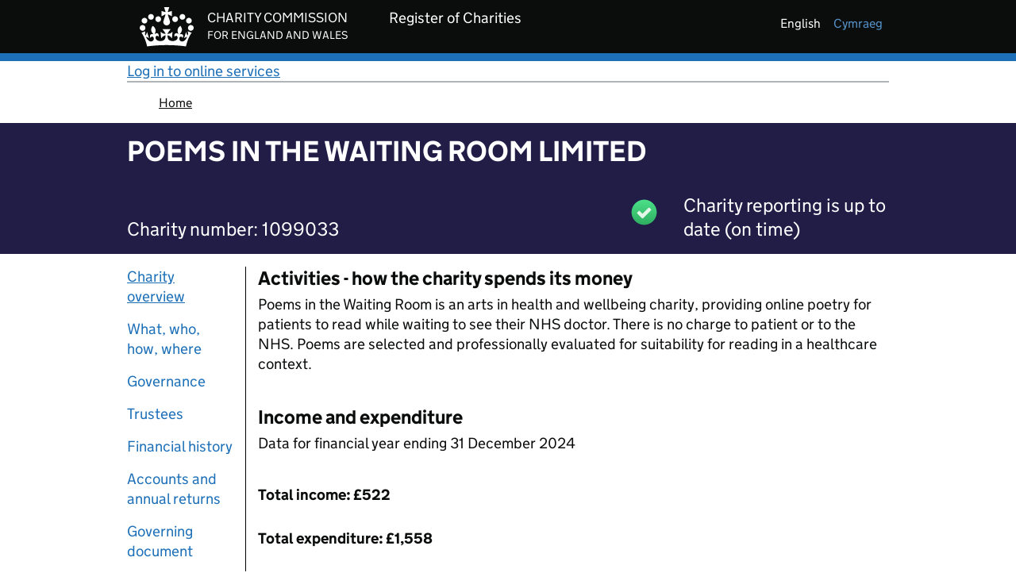

--- FILE ---
content_type: application/javascript
request_url: https://register-of-charities.charitycommission.gov.uk/o/uk.gov.ccew.portal.govuk.theme.contributor/js/govuk-frontend-3.14.0.min.js?_=1763154032598
body_size: 34737
content:
!function(t,e){"object"==typeof exports&&"undefined"!=typeof module?e(exports):"function"==typeof define&&define.amd?define("GOVUKFrontend",["exports"],e):e(t.GOVUKFrontend={})}(this,function(t){"use strict";function r(t,e){if(window.NodeList.prototype.forEach)return t.forEach(e);for(var n=0;n<t.length;n++)e.call(window,t[n],n,t)}function n(t){this.$module=t,this.moduleId=t.getAttribute("id"),this.$sections=t.querySelectorAll(".govuk-accordion__section"),this.$openAllButton="",this.browserSupportsSessionStorage=e.checkForSessionStorage(),this.controlsClass="govuk-accordion__controls",this.openAllClass="govuk-accordion__open-all",this.iconClass="govuk-accordion__icon",this.sectionHeaderClass="govuk-accordion__section-header",this.sectionHeaderFocusedClass="govuk-accordion__section-header--focused",this.sectionHeadingClass="govuk-accordion__section-heading",this.sectionSummaryClass="govuk-accordion__section-summary",this.sectionButtonClass="govuk-accordion__section-button",this.sectionExpandedClass="govuk-accordion__section--expanded"}(function(t){var a,c,l,u;"defineProperty"in Object&&function(){try{return Object.defineProperty({},"test",{value:42}),!0}catch(t){return!1}}()||(a=Object.defineProperty,c=Object.prototype.hasOwnProperty("__defineGetter__"),l="Getters & setters cannot be defined on this javascript engine",u="A property cannot both have accessors and be writable or have a value",Object.defineProperty=function(t,e,n){if(a&&(t===window||t===document||t===Element.prototype||t instanceof Element))return a(t,e,n);if(null===t||!(t instanceof Object||"object"==typeof t))throw new TypeError("Object.defineProperty called on non-object");if(!(n instanceof Object))throw new TypeError("Property description must be an object");var o=String(e),i="value"in n||"writable"in n,r="get"in n&&typeof n.get,s="set"in n&&typeof n.set;if(r){if("function"!==r)throw new TypeError("Getter must be a function");if(!c)throw new TypeError(l);if(i)throw new TypeError(u);Object.__defineGetter__.call(t,o,n.get)}else t[o]=n.value;if(s){if("function"!==s)throw new TypeError("Setter must be a function");if(!c)throw new TypeError(l);if(i)throw new TypeError(u);Object.__defineSetter__.call(t,o,n.set)}return"value"in n&&(t[o]=n.value),t})}).call("object"==typeof window&&window||"object"==typeof self&&self||"object"==typeof global&&global||{}),function(t){"bind"in Function.prototype||Object.defineProperty(Function.prototype,"bind",{value:function(e){var n,t=Array,o=Object,i=o.prototype,r=t.prototype,s=function s(){},a=i.toString,c="function"==typeof Symbol&&"symbol"==typeof Symbol.toStringTag,l=Function.prototype.toString,u=function u(t){try{return l.call(t),!0}catch(e){return!1}};n=function n(t){if("function"!=typeof t)return!1;if(c)return u(t);var e=a.call(t);return"[object Function]"===e||"[object GeneratorFunction]"===e};var d=r.slice,h=r.concat,p=r.push,f=Math.max,b=this;if(!n(b))throw new TypeError("Function.prototype.bind called on incompatible "+b);for(var m,y=d.call(arguments,1),v=f(0,b.length-y.length),g=[],w=0;w<v;w++)p.call(g,"$"+w);return m=Function("binder","return function ("+g.join(",")+"){ return binder.apply(this, arguments); }")(function(){if(this instanceof m){var t=b.apply(this,h.call(y,d.call(arguments)));return o(t)===t?t:this}return b.apply(e,h.call(y,d.call(arguments)))}),b.prototype&&(s.prototype=b.prototype,m.prototype=new s,s.prototype=null),m}})}.call("object"==typeof window&&window||"object"==typeof self&&self||"object"==typeof global&&global||{}),function(o){var t,e,n;"DOMTokenList"in this&&(!("classList"in(t=document.createElement("x")))||!t.classList.toggle("x",!1)&&!t.className)||("DOMTokenList"in(e=this)&&e.DOMTokenList&&(!document.createElementNS||!document.createElementNS("http://www.w3.org/2000/svg","svg")||document.createElementNS("http://www.w3.org/2000/svg","svg").classList instanceof DOMTokenList)||(e.DOMTokenList=function(){var i=!0,n=function(t,e,n,o){Object.defineProperty?Object.defineProperty(t,e,{configurable:!1===i||!!o,get:n}):t.__defineGetter__(e,n)};try{n({},"support")}catch(t){i=!1}return function(i,r){var s=this,a=[],c={},l=0,t=0,e=function(t){n(s,t,function(){return d(),a[t]},!1)},u=function(){if(t<=l)for(;t<l;++t)e(t)},d=function(){var t,e,n=arguments,o=/\s+/;if(n.length)for(e=0;e<n.length;++e)if(o.test(n[e]))throw(t=new SyntaxError('String "'+n[e]+'" contains an invalid character')).code=5,t.name="InvalidCharacterError",t;for(""===(a="object"==typeof i[r]?(""+i[r].baseVal).replace(/^\s+|\s+$/g,"").split(o):(""+i[r]).replace(/^\s+|\s+$/g,"").split(o))[0]&&(a=[]),c={},e=0;e<a.length;++e)c[a[e]]=!0;l=a.length,u()};return d(),n(s,"length",function(){return d(),l}),s.toLocaleString=s.toString=function(){return d(),a.join(" ")},s.item=function(t){return d(),a[t]},s.contains=function(t){return d(),!!c[t]},s.add=function(){d.apply(s,t=arguments);for(var t,e,n=0,o=t.length;n<o;++n)c[e=t[n]]||(a.push(e),c[e]=!0);l!==a.length&&(l=a.length>>>0,"object"==typeof i[r]?i[r].baseVal=a.join(" "):i[r]=a.join(" "),u())},s.remove=function(){d.apply(s,t=arguments);for(var t,e={},n=0,o=[];n<t.length;++n)e[t[n]]=!0,delete c[t[n]];for(n=0;n<a.length;++n)e[a[n]]||o.push(a[n]);l=(a=o).length>>>0,"object"==typeof i[r]?i[r].baseVal=a.join(" "):i[r]=a.join(" "),u()},s.toggle=function(t,e){return d.apply(s,[t]),o!==e?e?(s.add(t),!0):(s.remove(t),!1):c[t]?(s.remove(t),!1):(s.add(t),!0)},s}}()),"classList"in(n=document.createElement("span"))&&(n.classList.toggle("x",!1),n.classList.contains("x")&&(n.classList.constructor.prototype.toggle=function(t){var e=arguments[1];if(e!==o)return this[(e=!!e)?"add":"remove"](t),e;var n=!this.contains(t);return this[n?"add":"remove"](t),n})),function(){var t=document.createElement("span");if("classList"in t&&(t.classList.add("a","b"),!t.classList.contains("b"))){var o=t.classList.constructor.prototype.add;t.classList.constructor.prototype.add=function(){for(var t=arguments,e=arguments.length,n=0;n<e;n++)o.call(this,t[n])}}}(),function(){var t=document.createElement("span");if("classList"in t&&(t.classList.add("a"),t.classList.add("b"),t.classList.remove("a","b"),t.classList.contains("b"))){var o=t.classList.constructor.prototype.remove;t.classList.constructor.prototype.remove=function(){for(var t=arguments,e=arguments.length,n=0;n<e;n++)o.call(this,t[n])}}}())}.call("object"==typeof window&&window||"object"==typeof self&&self||"object"==typeof global&&global||{}),function(t){"Document"in this||"undefined"==typeof WorkerGlobalScope&&"function"!=typeof importScripts&&(this.HTMLDocument?this.Document=this.HTMLDocument:(this.Document=this.HTMLDocument=document.constructor=new Function("return function Document() {}")(),this.Document.prototype=document))}.call("object"==typeof window&&window||"object"==typeof self&&self||"object"==typeof global&&global||{}),function(t){"Element"in this&&"HTMLElement"in this||function(){if(!window.Element||window.HTMLElement){window.Element=window.HTMLElement=new Function("return function Element() {}")();var t,e=document.appendChild(document.createElement("body")),n=e.appendChild(document.createElement("iframe")).contentWindow.document,a=Element.prototype=n.appendChild(n.createElement("*")),c={},l=function(t,e){var n,o,i,r=t.childNodes||[],s=-1;if(1===t.nodeType&&t.constructor!==Element)for(n in t.constructor=Element,c)o=c[n],t[n]=o;for(;i=e&&r[++s];)l(i,e);return t},u=document.getElementsByTagName("*"),o=document.createElement,i=100;a.attachEvent("onpropertychange",function(t){for(var e,n=t.propertyName,o=!c.hasOwnProperty(n),i=a[n],r=c[n],s=-1;e=u[++s];)1===e.nodeType&&(!o&&e[n]!==r||(e[n]=i));c[n]=i}),a.constructor=Element,a.hasAttribute||(a.hasAttribute=function(t){return null!==this.getAttribute(t)}),r()||(document.onreadystatechange=r,t=setInterval(r,25)),document.createElement=function(t){var e=o(String(t).toLowerCase());return l(e)},document.removeChild(e)}else window.HTMLElement=window.Element;function r(){return i--||clearTimeout(t),!(!document.body||document.body.prototype||!/(complete|interactive)/.test(document.readyState))&&(l(document,!0),t&&document.body.prototype&&clearTimeout(t),!!document.body.prototype)}}()}.call("object"==typeof window&&window||"object"==typeof self&&self||"object"==typeof global&&global||{}),function(t){var e;"document"in this&&"classList"in document.documentElement&&"Element"in this&&"classList"in Element.prototype&&((e=document.createElement("span")).classList.add("a","b"),e.classList.contains("b"))||function(t){var u=!0,d=function(t,e,n,o){Object.defineProperty?Object.defineProperty(t,e,{configurable:!1===u||!!o,get:n}):t.__defineGetter__(e,n)};try{d({},"support")}catch(e){u=!1}var h=function(t,c,l){d(t.prototype,c,function(){var t,e=this,n="__defineGetter__DEFINE_PROPERTY"+c;if(e[n])return t;if(!(e[n]=!0)===u){for(var o,i=h.mirror||document.createElement("div"),r=i.childNodes,s=r.length,a=0;a<s;++a)if(r[a]._R===e){o=r[a];break}o=o||i.appendChild(document.createElement("div")),t=DOMTokenList.call(o,e,l)}else t=new DOMTokenList(e,l);return d(e,c,function(){return t}),delete e[n],t},!0)};h(t.Element,"classList","className"),h(t.HTMLElement,"classList","className"),h(t.HTMLLinkElement,"relList","rel"),h(t.HTMLAnchorElement,"relList","rel"),h(t.HTMLAreaElement,"relList","rel")}(this)}.call("object"==typeof window&&window||"object"==typeof self&&self||"object"==typeof global&&global||{}),n.prototype.init=function(){if(this.$module){this.initControls(),this.initSectionHeaders();var t=this.checkIfAllSectionsOpen();this.updateOpenAllButton(t)}},n.prototype.initControls=function(){this.$openAllButton=document.createElement("button"),this.$openAllButton.setAttribute("type","button"),this.$openAllButton.innerHTML='Open all <span class="govuk-visually-hidden">sections</span>',this.$openAllButton.setAttribute("class",this.openAllClass),this.$openAllButton.setAttribute("aria-expanded","false"),this.$openAllButton.setAttribute("type","button");var t=document.createElement("div");t.setAttribute("class",this.controlsClass),t.appendChild(this.$openAllButton),this.$module.insertBefore(t,this.$module.firstChild),this.$openAllButton.addEventListener("click",this.onOpenOrCloseAllToggle.bind(this))},n.prototype.initSectionHeaders=function(){r(this.$sections,function(t,e){var n=t.querySelector("."+this.sectionHeaderClass);this.initHeaderAttributes(n,e),this.setExpanded(this.isExpanded(t),t),n.addEventListener("click",this.onSectionToggle.bind(this,t)),this.setInitialState(t)}.bind(this))},n.prototype.initHeaderAttributes=function(e,t){var n=this,o=e.querySelector("."+this.sectionButtonClass),i=e.querySelector("."+this.sectionHeadingClass),r=e.querySelector("."+this.sectionSummaryClass),s=document.createElement("button");s.setAttribute("type","button"),s.setAttribute("id",this.moduleId+"-heading-"+(t+1)),s.setAttribute("aria-controls",this.moduleId+"-content-"+(t+1));for(var a=0;a<o.attributes.length;a++){var c=o.attributes.item(a);s.setAttribute(c.nodeName,c.nodeValue)}s.addEventListener("focusin",function(t){e.classList.contains(n.sectionHeaderFocusedClass)||(e.className+=" "+n.sectionHeaderFocusedClass)}),s.addEventListener("blur",function(t){e.classList.remove(n.sectionHeaderFocusedClass)}),null!=r&&s.setAttribute("aria-describedby",this.moduleId+"-summary-"+(t+1)),s.innerHTML=o.innerHTML,i.removeChild(o),i.appendChild(s);var l=document.createElement("span");l.className=this.iconClass,l.setAttribute("aria-hidden","true"),s.appendChild(l)},n.prototype.onSectionToggle=function(t){var e=this.isExpanded(t);this.setExpanded(!e,t),this.storeState(t)},n.prototype.onOpenOrCloseAllToggle=function(){var e=this,t=this.$sections,n=!this.checkIfAllSectionsOpen();r(t,function(t){e.setExpanded(n,t),e.storeState(t)}),e.updateOpenAllButton(n)},n.prototype.setExpanded=function(t,e){e.querySelector("."+this.sectionButtonClass).setAttribute("aria-expanded",t),t?e.classList.add(this.sectionExpandedClass):e.classList.remove(this.sectionExpandedClass);var n=this.checkIfAllSectionsOpen();this.updateOpenAllButton(n)},n.prototype.isExpanded=function(t){return t.classList.contains(this.sectionExpandedClass)},n.prototype.checkIfAllSectionsOpen=function(){return this.$sections.length===this.$module.querySelectorAll("."+this.sectionExpandedClass).length},n.prototype.updateOpenAllButton=function(t){var e=t?"Close all":"Open all";e+='<span class="govuk-visually-hidden"> sections</span>',this.$openAllButton.setAttribute("aria-expanded",t),this.$openAllButton.innerHTML=e};var e={checkForSessionStorage:function(){var t,e="this is the test string";try{return window.sessionStorage.setItem(e,e),t=window.sessionStorage.getItem(e)===e.toString(),window.sessionStorage.removeItem(e),t}catch(n){"undefined"!=typeof console&&"undefined"!=typeof console.log||console.log("Notice: sessionStorage not available.")}}};n.prototype.storeState=function(t){if(this.browserSupportsSessionStorage){var e=t.querySelector("."+this.sectionButtonClass);if(e){var n=e.getAttribute("aria-controls"),o=e.getAttribute("aria-expanded");void 0!==n||"undefined"!=typeof console&&"undefined"!=typeof console.log||console.error(new Error("No aria controls present in accordion section heading.")),void 0!==o||"undefined"!=typeof console&&"undefined"!=typeof console.log||console.error(new Error("No aria expanded present in accordion section heading.")),n&&o&&window.sessionStorage.setItem(n,o)}}},n.prototype.setInitialState=function(t){if(this.browserSupportsSessionStorage){var e=t.querySelector("."+this.sectionButtonClass);if(e){var n=e.getAttribute("aria-controls"),o=n?window.sessionStorage.getItem(n):null;null!==o&&this.setExpanded("true"===o,t)}}},function(t){"Window"in this||"undefined"==typeof WorkerGlobalScope&&"function"!=typeof importScripts&&function(t){t.constructor?t.Window=t.constructor:(t.Window=t.constructor=new Function("return function Window() {}")()).prototype=this}(this)}.call("object"==typeof window&&window||"object"==typeof self&&self||"object"==typeof global&&global||{}),function(r){!function(t){if(!("Event"in t))return!1;if("function"==typeof t.Event)return!0;try{return new Event("click"),!0}catch(e){return!1}}(this)&&function(){var n={click:1,dblclick:1,keyup:1,keypress:1,keydown:1,mousedown:1,mouseup:1,mousemove:1,mouseover:1,mouseenter:1,mouseleave:1,mouseout:1,storage:1,storagecommit:1,textinput:1};if("undefined"!=typeof document&&"undefined"!=typeof window){var t=window.Event&&window.Event.prototype||null;window.Event=Window.prototype.Event=function(t,e){if(!t)throw new Error("Not enough arguments");var n;if("createEvent"in document){n=document.createEvent("Event");var o=!(!e||e.bubbles===r)&&e.bubbles,i=!(!e||e.cancelable===r)&&e.cancelable;return n.initEvent(t,o,i),n}return(n=document.createEventObject()).type=t,n.bubbles=!(!e||e.bubbles===r)&&e.bubbles,n.cancelable=!(!e||e.cancelable===r)&&e.cancelable,n},t&&Object.defineProperty(window.Event,"prototype",{configurable:!1,enumerable:!1,writable:!0,value:t}),"createEvent"in document||(window.addEventListener=Window.prototype.addEventListener=Document.prototype.addEventListener=Element.prototype.addEventListener=function(){var s=this,t=arguments[0],e=arguments[1];if(s===window&&t in n)throw new Error("In IE8 the event: "+t+" is not available on the window object. Please see https://github.com/Financial-Times/polyfill-service/issues/317 for more information.");s._events||(s._events={}),s._events[t]||(s._events[t]=function(t){var e,n=s._events[t.type].list,o=n.slice(),i=-1,r=o.length;for(t.preventDefault=function(){!1!==t.cancelable&&(t.returnValue=!1)},t.stopPropagation=function(){t.cancelBubble=!0},t.stopImmediatePropagation=function(){t.cancelBubble=!0,t.cancelImmediate=!0},t.currentTarget=s,t.relatedTarget=t.fromElement||null,t.target=t.target||t.srcElement||s,t.timeStamp=(new Date).getTime(),t.clientX&&(t.pageX=t.clientX+document.documentElement.scrollLeft,t.pageY=t.clientY+document.documentElement.scrollTop);++i<r&&!t.cancelImmediate;)i in o&&-1!==a(n,e=o[i])&&"function"==typeof e&&e.call(s,t)},s._events[t].list=[],s.attachEvent&&s.attachEvent("on"+t,s._events[t])),s._events[t].list.push(e)},window.removeEventListener=Window.prototype.removeEventListener=Document.prototype.removeEventListener=Element.prototype.removeEventListener=function(){var t,e=this,n=arguments[0],o=arguments[1];e._events&&e._events[n]&&e._events[n].list&&-1!==(t=a(e._events[n].list,o))&&(e._events[n].list.splice(t,1),e._events[n].list.length||(e.detachEvent&&e.detachEvent("on"+n,e._events[n]),delete e._events[n]))},window.dispatchEvent=Window.prototype.dispatchEvent=Document.prototype.dispatchEvent=Element.prototype.dispatchEvent=function(t){if(!arguments.length)throw new Error("Not enough arguments");if(!t||"string"!=typeof t.type)throw new Error("DOM Events Exception 0");var e=this,n=t.type;try{if(!t.bubbles){t.cancelBubble=!0;var o=function(t){t.cancelBubble=!0,(e||window).detachEvent("on"+n,o)};this.attachEvent("on"+n,o)}this.fireEvent("on"+n,t)}catch(i){for(t.target=e;"_events"in(t.currentTarget=e)&&"function"==typeof e._events[n]&&e._events[n].call(e,t),"function"==typeof e["on"+n]&&e["on"+n].call(e,t),(e=9===e.nodeType?e.parentWindow:e.parentNode)&&!t.cancelBubble;);}return!0},document.attachEvent("onreadystatechange",function(){"complete"===document.readyState&&document.dispatchEvent(new Event("DOMContentLoaded",{bubbles:!0}))}))}function a(t,e){for(var n=-1,o=t.length;++n<o;)if(n in t&&t[n]===e)return n;return-1}}()}.call("object"==typeof window&&window||"object"==typeof self&&self||"object"==typeof global&&global||{});function o(t){this.$module=t,this.debounceFormSubmitTimer=null}o.prototype.handleKeyDown=function(t){var e=t.target;"button"===e.getAttribute("role")&&32===t.keyCode&&(t.preventDefault(),e.click())},o.prototype.debounce=function(t){if("true"===t.target.getAttribute("data-prevent-double-click"))return this.debounceFormSubmitTimer?(t.preventDefault(),!1):void(this.debounceFormSubmitTimer=setTimeout(function(){this.debounceFormSubmitTimer=null}.bind(this),1e3))},o.prototype.init=function(){this.$module.addEventListener("keydown",this.handleKeyDown),this.$module.addEventListener("click",this.debounce)};function i(t){this.$module=t}function s(t){this.$module=t,this.$textarea=t.querySelector(".govuk-js-character-count"),this.$textarea&&(this.$countMessage=t.querySelector('[id="'+this.$textarea.id+'-info"]'))}function a(t){this.$module=t,this.$inputs=t.querySelectorAll('input[type="checkbox"]')}function c(t){this.$module=t}function l(t){this.$module=t}function u(t){this.$module=t,this.$menuButton=t&&t.querySelector(".govuk-js-header-toggle"),this.$menu=this.$menuButton&&t.querySelector("#"+this.$menuButton.getAttribute("aria-controls"))}function d(t){this.$module=t,this.$inputs=t.querySelectorAll('input[type="radio"]')}function h(t){this.$module=t,this.$tabs=t.querySelectorAll(".govuk-tabs__tab"),this.keys={left:37,right:39,up:38,down:40},this.jsHiddenClass="govuk-tabs__panel--hidden"}i.prototype.init=function(){this.$module&&("boolean"==typeof this.$module.open||this.polyfillDetails())},i.prototype.polyfillDetails=function(){var t=this.$module,e=this.$summary=t.getElementsByTagName("summary").item(0),n=this.$content=t.getElementsByTagName("div").item(0);e&&n&&(n.id||(n.id="details-content-"+function o(){var n=(new Date).getTime();return"undefined"!=typeof window.performance&&"function"==typeof window.performance.now&&(n+=window.performance.now()),"xxxxxxxx-xxxx-4xxx-yxxx-xxxxxxxxxxxx".replace(/[xy]/g,function(t){var e=(n+16*Math.random())%16|0;return n=Math.floor(n/16),("x"===t?e:3&e|8).toString(16)})}()),t.setAttribute("role","group"),e.setAttribute("role","button"),e.setAttribute("aria-controls",n.id),!(e.tabIndex=0)==(null!==t.getAttribute("open"))?(e.setAttribute("aria-expanded","true"),n.setAttribute("aria-hidden","false")):(e.setAttribute("aria-expanded","false"),n.setAttribute("aria-hidden","true"),n.style.display="none"),this.polyfillHandleInputs(e,this.polyfillSetAttributes.bind(this)))},i.prototype.polyfillSetAttributes=function(){var t=this.$module,e=this.$summary,n=this.$content,o="true"===e.getAttribute("aria-expanded"),i="true"===n.getAttribute("aria-hidden");return e.setAttribute("aria-expanded",o?"false":"true"),n.setAttribute("aria-hidden",i?"false":"true"),n.style.display=o?"none":"",null!==t.getAttribute("open")?t.removeAttribute("open"):t.setAttribute("open","open"),!0},i.prototype.polyfillHandleInputs=function(t,n){t.addEventListener("keypress",function(t){var e=t.target;13!==t.keyCode&&32!==t.keyCode||"summary"===e.nodeName.toLowerCase()&&(t.preventDefault(),e.click?e.click():n(t))}),t.addEventListener("keyup",function(t){var e=t.target;32===t.keyCode&&"summary"===e.nodeName.toLowerCase()&&t.preventDefault()}),t.addEventListener("click",n)},s.prototype.defaults={characterCountAttribute:"data-maxlength",wordCountAttribute:"data-maxwords"},s.prototype.init=function(){var t=this.$module,e=this.$textarea,n=this.$countMessage;if(e&&n){e.insertAdjacentElement("afterend",n),this.options=this.getDataset(t);var o=this.defaults.characterCountAttribute;this.options.maxwords&&(o=this.defaults.wordCountAttribute),this.maxLength=t.getAttribute(o),this.maxLength&&(t.removeAttribute("maxlength"),"onpageshow"in window?window.addEventListener("pageshow",this.sync.bind(this)):window.addEventListener("DOMContentLoaded",this.sync.bind(this)),this.sync())}},s.prototype.sync=function(){this.bindChangeEvents(),this.updateCountMessage()},s.prototype.getDataset=function(t){var e={},n=t.attributes;if(n)for(var o=0;o<n.length;o++){var i=n[o],r=i.name.match(/^data-(.+)/);r&&(e[r[1]]=i.value)}return e},s.prototype.count=function(t){var e;this.options.maxwords?e=(t.match(/\S+/g)||[]).length:e=t.length;return e},s.prototype.bindChangeEvents=function(){var t=this.$textarea;t.addEventListener("keyup",this.checkIfValueChanged.bind(this)),t.addEventListener("focus",this.handleFocus.bind(this)),t.addEventListener("blur",this.handleBlur.bind(this))},s.prototype.checkIfValueChanged=function(){this.$textarea.oldValue||(this.$textarea.oldValue=""),this.$textarea.value!==this.$textarea.oldValue&&(this.$textarea.oldValue=this.$textarea.value,this.updateCountMessage())},s.prototype.updateCountMessage=function(){var t=this.$textarea,e=this.options,n=this.$countMessage,o=this.count(t.value),i=this.maxLength,r=i-o;o<i*(e.threshold?e.threshold:0)/100?(n.classList.add("govuk-character-count__message--disabled"),n.setAttribute("aria-hidden",!0)):(n.classList.remove("govuk-character-count__message--disabled"),n.removeAttribute("aria-hidden")),r<0?(t.classList.add("govuk-textarea--error"),n.classList.remove("govuk-hint"),n.classList.add("govuk-error-message")):(t.classList.remove("govuk-textarea--error"),n.classList.remove("govuk-error-message"),n.classList.add("govuk-hint"));var s,a,c="character";e.maxwords&&(c="word"),c+=-1==r||1==r?"":"s",s=r<0?"too many":"remaining",a=Math.abs(r),n.innerHTML="You have "+a+" "+c+" "+s},s.prototype.handleFocus=function(){this.valueChecker=setInterval(this.checkIfValueChanged.bind(this),1e3)},s.prototype.handleBlur=function(){clearInterval(this.valueChecker)},a.prototype.init=function(){var n=this.$module;r(this.$inputs,function(t){var e=t.getAttribute("data-aria-controls");e&&n.querySelector("#"+e)&&(t.setAttribute("aria-controls",e),t.removeAttribute("data-aria-controls"))}),"onpageshow"in window?window.addEventListener("pageshow",this.syncAllConditionalReveals.bind(this)):window.addEventListener("DOMContentLoaded",this.syncAllConditionalReveals.bind(this)),this.syncAllConditionalReveals(),n.addEventListener("click",this.handleClick.bind(this))},a.prototype.syncAllConditionalReveals=function(){r(this.$inputs,this.syncConditionalRevealWithInputState.bind(this))},a.prototype.syncConditionalRevealWithInputState=function(t){var e=this.$module.querySelector("#"+t.getAttribute("aria-controls"));if(e&&e.classList.contains("govuk-checkboxes__conditional")){var n=t.checked;t.setAttribute("aria-expanded",n),e.classList.toggle("govuk-checkboxes__conditional--hidden",!n)}},a.prototype.unCheckAllInputsExcept=function(e){r(document.querySelectorAll('input[type="checkbox"][name="'+e.name+'"]'),function(t){e.form===t.form&&t!==e&&(t.checked=!1)}),this.syncAllConditionalReveals()},a.prototype.unCheckExclusiveInputs=function(e){r(document.querySelectorAll('input[data-behaviour="exclusive"][type="checkbox"][name="'+e.name+'"]'),function(t){e.form===t.form&&(t.checked=!1)}),this.syncAllConditionalReveals()},a.prototype.handleClick=function(t){var e=t.target;"checkbox"===e.type&&(e.getAttribute("aria-controls")&&this.syncConditionalRevealWithInputState(e),e.checked&&("exclusive"===e.getAttribute("data-behaviour")?this.unCheckAllInputsExcept(e):this.unCheckExclusiveInputs(e)))},function(t){"document"in this&&"matches"in document.documentElement||(Element.prototype.matches=Element.prototype.webkitMatchesSelector||Element.prototype.oMatchesSelector||Element.prototype.msMatchesSelector||Element.prototype.mozMatchesSelector||function(t){for(var e=(this.document||this.ownerDocument).querySelectorAll(t),n=0;e[n]&&e[n]!==this;)++n;return!!e[n]})}.call("object"==typeof window&&window||"object"==typeof self&&self||"object"==typeof global&&global||{}),function(t){"document"in this&&"closest"in document.documentElement||(Element.prototype.closest=function(t){for(var e=this;e;){if(e.matches(t))return e;e="SVGElement"in window&&e instanceof SVGElement?e.parentNode:e.parentElement}return null})}.call("object"==typeof window&&window||"object"==typeof self&&self||"object"==typeof global&&global||{}),c.prototype.init=function(){var t=this.$module;t&&(t.focus(),t.addEventListener("click",this.handleClick.bind(this)))},c.prototype.handleClick=function(t){var e=t.target;this.focusTarget(e)&&t.preventDefault()},c.prototype.focusTarget=function(t){if("A"!==t.tagName||!1===t.href)return!1;var e=this.getFragmentFromUrl(t.href),n=document.getElementById(e);if(!n)return!1;var o=this.getAssociatedLegendOrLabel(n);return!!o&&(o.scrollIntoView(),n.focus({preventScroll:!0}),!0)},c.prototype.getFragmentFromUrl=function(t){return-1!==t.indexOf("#")&&t.split("#").pop()},c.prototype.getAssociatedLegendOrLabel=function(t){var e=t.closest("fieldset");if(e){var n=e.getElementsByTagName("legend");if(n.length){var o=n[0];if("checkbox"===t.type||"radio"===t.type)return o;var i=o.getBoundingClientRect().top,r=t.getBoundingClientRect();if(r.height&&window.innerHeight)if(r.top+r.height-i<window.innerHeight/2)return o}}return document.querySelector("label[for='"+t.getAttribute("id")+"']")||t.closest("label")},l.prototype.init=function(){this.$module&&this.setFocus()},l.prototype.setFocus=function(){var t=this.$module;"true"!==t.getAttribute("data-disable-auto-focus")&&"alert"===t.getAttribute("role")&&(t.getAttribute("tabindex")||(t.setAttribute("tabindex","-1"),t.addEventListener("blur",function(){t.removeAttribute("tabindex")})),t.focus())},u.prototype.init=function(){this.$module&&this.$menuButton&&this.$menu&&(this.syncState(this.$menu.classList.contains("govuk-header__navigation--open")),this.$menuButton.addEventListener("click",this.handleMenuButtonClick.bind(this)))},u.prototype.syncState=function(t){this.$menuButton.classList.toggle("govuk-header__menu-button--open",t),this.$menuButton.setAttribute("aria-expanded",t)},u.prototype.handleMenuButtonClick=function(){var t=this.$menu.classList.toggle("govuk-header__navigation--open");this.syncState(t)},d.prototype.init=function(){var n=this.$module;r(this.$inputs,function(t){var e=t.getAttribute("data-aria-controls");e&&n.querySelector("#"+e)&&(t.setAttribute("aria-controls",e),t.removeAttribute("data-aria-controls"))}),"onpageshow"in window?window.addEventListener("pageshow",this.syncAllConditionalReveals.bind(this)):window.addEventListener("DOMContentLoaded",this.syncAllConditionalReveals.bind(this)),this.syncAllConditionalReveals(),n.addEventListener("click",this.handleClick.bind(this))},d.prototype.syncAllConditionalReveals=function(){r(this.$inputs,this.syncConditionalRevealWithInputState.bind(this))},d.prototype.syncConditionalRevealWithInputState=function(t){var e=document.querySelector("#"+t.getAttribute("aria-controls"));if(e&&e.classList.contains("govuk-radios__conditional")){var n=t.checked;t.setAttribute("aria-expanded",n),e.classList.toggle("govuk-radios__conditional--hidden",!n)}},d.prototype.handleClick=function(t){var n=t.target;"radio"===n.type&&r(document.querySelectorAll('input[type="radio"][aria-controls]'),function(t){var e=t.form===n.form;t.name===n.name&&e&&this.syncConditionalRevealWithInputState(t)}.bind(this))},function(t){"document"in this&&"nextElementSibling"in document.documentElement||Object.defineProperty(Element.prototype,"nextElementSibling",{get:function(){for(var t=this.nextSibling;t&&1!==t.nodeType;)t=t.nextSibling;return t}})}.call("object"==typeof window&&window||"object"==typeof self&&self||"object"==typeof global&&global||{}),function(t){"document"in this&&"previousElementSibling"in document.documentElement||Object.defineProperty(Element.prototype,"previousElementSibling",{get:function(){for(var t=this.previousSibling;t&&1!==t.nodeType;)t=t.previousSibling;return t}})}.call("object"==typeof window&&window||"object"==typeof self&&self||"object"==typeof global&&global||{}),h.prototype.init=function(){"function"==typeof window.matchMedia?this.setupResponsiveChecks():this.setup()},h.prototype.setupResponsiveChecks=function(){this.mql=window.matchMedia("(min-width: 40.0625em)"),this.mql.addListener(this.checkMode.bind(this)),this.checkMode()},h.prototype.checkMode=function(){this.mql.matches?this.setup():this.teardown()},h.prototype.setup=function(){var t=this.$module,e=this.$tabs,n=t.querySelector(".govuk-tabs__list"),o=t.querySelectorAll(".govuk-tabs__list-item");if(e&&n&&o){n.setAttribute("role","tablist"),r(o,function(t){t.setAttribute("role","presentation")}),r(e,function(t){this.setAttributes(t),t.boundTabClick=this.onTabClick.bind(this),t.boundTabKeydown=this.onTabKeydown.bind(this),t.addEventListener("click",t.boundTabClick,!0),t.addEventListener("keydown",t.boundTabKeydown,!0),this.hideTab(t)}.bind(this));var i=this.getTab(window.location.hash)||this.$tabs[0];this.showTab(i),t.boundOnHashChange=this.onHashChange.bind(this),window.addEventListener("hashchange",t.boundOnHashChange,!0)}},h.prototype.teardown=function(){var t=this.$module,e=this.$tabs,n=t.querySelector(".govuk-tabs__list"),o=t.querySelectorAll(".govuk-tabs__list-item");e&&n&&o&&(n.removeAttribute("role"),r(o,function(t){t.removeAttribute("role","presentation")}),r(e,function(t){t.removeEventListener("click",t.boundTabClick,!0),t.removeEventListener("keydown",t.boundTabKeydown,!0),this.unsetAttributes(t)}.bind(this)),window.removeEventListener("hashchange",t.boundOnHashChange,!0))},h.prototype.onHashChange=function(t){var e=window.location.hash,n=this.getTab(e);if(n)if(this.changingHash)this.changingHash=!1;else{var o=this.getCurrentTab();this.hideTab(o),this.showTab(n),n.focus()}},h.prototype.hideTab=function(t){this.unhighlightTab(t),this.hidePanel(t)},h.prototype.showTab=function(t){this.highlightTab(t),this.showPanel(t)},h.prototype.getTab=function(t){return this.$module.querySelector('.govuk-tabs__tab[href="'+t+'"]')},h.prototype.setAttributes=function(t){var e=this.getHref(t).slice(1);t.setAttribute("id","tab_"+e),t.setAttribute("role","tab"),t.setAttribute("aria-controls",e),t.setAttribute("aria-selected","false"),t.setAttribute("tabindex","-1");var n=this.getPanel(t);n.setAttribute("role","tabpanel"),n.setAttribute("aria-labelledby",t.id),n.classList.add(this.jsHiddenClass)},h.prototype.unsetAttributes=function(t){t.removeAttribute("id"),t.removeAttribute("role"),t.removeAttribute("aria-controls"),t.removeAttribute("aria-selected"),t.removeAttribute("tabindex");var e=this.getPanel(t);e.removeAttribute("role"),e.removeAttribute("aria-labelledby"),e.classList.remove(this.jsHiddenClass)},h.prototype.onTabClick=function(t){if(!t.target.classList.contains("govuk-tabs__tab"))return!1;t.preventDefault();var e=t.target,n=this.getCurrentTab();this.hideTab(n),this.showTab(e),this.createHistoryEntry(e)},h.prototype.createHistoryEntry=function(t){var e=this.getPanel(t),n=e.id;e.id="",this.changingHash=!0,window.location.hash=this.getHref(t).slice(1),e.id=n},h.prototype.onTabKeydown=function(t){switch(t.keyCode){case this.keys.left:case this.keys.up:this.activatePreviousTab(),t.preventDefault();break;case this.keys.right:case this.keys.down:this.activateNextTab(),t.preventDefault()}},h.prototype.activateNextTab=function(){var t=this.getCurrentTab(),e=t.parentNode.nextElementSibling;if(e)var n=e.querySelector(".govuk-tabs__tab");n&&(this.hideTab(t),this.showTab(n),n.focus(),this.createHistoryEntry(n))},h.prototype.activatePreviousTab=function(){var t=this.getCurrentTab(),e=t.parentNode.previousElementSibling;if(e)var n=e.querySelector(".govuk-tabs__tab");n&&(this.hideTab(t),this.showTab(n),n.focus(),this.createHistoryEntry(n))},h.prototype.getPanel=function(t){return this.$module.querySelector(this.getHref(t))},h.prototype.showPanel=function(t){this.getPanel(t).classList.remove(this.jsHiddenClass)},h.prototype.hidePanel=function(t){this.getPanel(t).classList.add(this.jsHiddenClass)},h.prototype.unhighlightTab=function(t){t.setAttribute("aria-selected","false"),t.parentNode.classList.remove("govuk-tabs__list-item--selected"),t.setAttribute("tabindex","-1")},h.prototype.highlightTab=function(t){t.setAttribute("aria-selected","true"),t.parentNode.classList.add("govuk-tabs__list-item--selected"),t.setAttribute("tabindex","0")},h.prototype.getCurrentTab=function(){return this.$module.querySelector(".govuk-tabs__list-item--selected .govuk-tabs__tab")},h.prototype.getHref=function(t){var e=t.getAttribute("href");return e.slice(e.indexOf("#"),e.length)},t.initAll=function p(t){var e="undefined"!=typeof(t=void 0!==t?t:{}).scope?t.scope:document;r(e.querySelectorAll('[data-module="govuk-button"]'),function(t){new o(t).init()}),r(e.querySelectorAll('[data-module="govuk-accordion"]'),function(t){new n(t).init()}),r(e.querySelectorAll('[data-module="govuk-details"]'),function(t){new i(t).init()}),r(e.querySelectorAll('[data-module="govuk-character-count"]'),function(t){new s(t).init()}),r(e.querySelectorAll('[data-module="govuk-checkboxes"]'),function(t){new a(t).init()}),new c(e.querySelector('[data-module="govuk-error-summary"]')).init(),new u(e.querySelector('[data-module="govuk-header"]')).init(),r(e.querySelectorAll('[data-module="govuk-notification-banner"]'),function(t){new l(t).init()}),r(e.querySelectorAll('[data-module="govuk-radios"]'),function(t){new d(t).init()}),r(e.querySelectorAll('[data-module="govuk-tabs"]'),function(t){new h(t).init()})},t.Accordion=n,t.Button=o,t.Details=i,t.CharacterCount=s,t.Checkboxes=a,t.ErrorSummary=c,t.Header=u,t.Radios=d,t.Tabs=h});


--- FILE ---
content_type: text/javascript
request_url: https://register-of-charities.charitycommission.gov.uk/o/ccew-portal-govuk-theme/js/main.js?browserId=chrome&minifierType=js&languageId=en_GB&t=1763055768000
body_size: 906
content:
/*1763055768000*/
$.getScript('/o/uk.gov.ccew.portal.govuk.theme.contributor/js/govuk-frontend-3.14.0.min.js', function () {
	$(document).ready(function () {
		document.body.className = ((document.body.className) ? document.body.className + ' js-enabled' : 'js-enabled');
		window.GOVUKFrontend.initAll();
	});
});

$( document ).ready(function() {
	$("#p_p_id_com_placecube_cookieconsent_web_portlet_CookieConsentPortlet_ .btn-primary").addClass('govuk-button');
	$("#p_p_id_com_placecube_cookieconsent_web_portlet_CookieConsentPortlet_ .cookie-consent-updated-banner a").addClass('govuk-link');
	$("#p_p_id_com_placecube_cookieconsent_web_portlet_CookieConsentPortlet_ .cookie-consent-main").appendTo('#cookie-consent-banner');
});

Liferay.on('allPortletsReady', function () {
	$('.personal-menu-dropdown').click(function(){
		var node = document.querySelector('.dropdown-menu.dropdown-menu-personal-menu li a[href*="NotificationsPortlet"]');
		if (node) {
			node.parentElement.style.display = "block";
		}
	})
});

--- FILE ---
content_type: image/svg+xml
request_url: https://register-of-charities.charitycommission.gov.uk/o/uk.gov.ccew.portal.user.feedback/images/iconmonstr-smiley-4.svg
body_size: 477
content:
<svg xmlns="http://www.w3.org/2000/svg" width="24" height="24" viewBox="0 0 24 24"><path d="M12 2c5.514 0 10 4.486 10 10s-4.486 10-10 10-10-4.486-10-10 4.486-10 10-10zm0-2c-6.627 0-12 5.373-12 12s5.373 12 12 12 12-5.373 12-12-5.373-12-12-12zm.001 14c-2.332 0-4.145 1.636-5.093 2.797l.471.58c1.286-.819 2.732-1.308 4.622-1.308s3.336.489 4.622 1.308l.471-.58c-.948-1.161-2.761-2.797-5.093-2.797zm-3.501-6c-.828 0-1.5.671-1.5 1.5s.672 1.5 1.5 1.5 1.5-.671 1.5-1.5-.672-1.5-1.5-1.5zm7 0c-.828 0-1.5.671-1.5 1.5s.672 1.5 1.5 1.5 1.5-.671 1.5-1.5-.672-1.5-1.5-1.5z"/></svg>